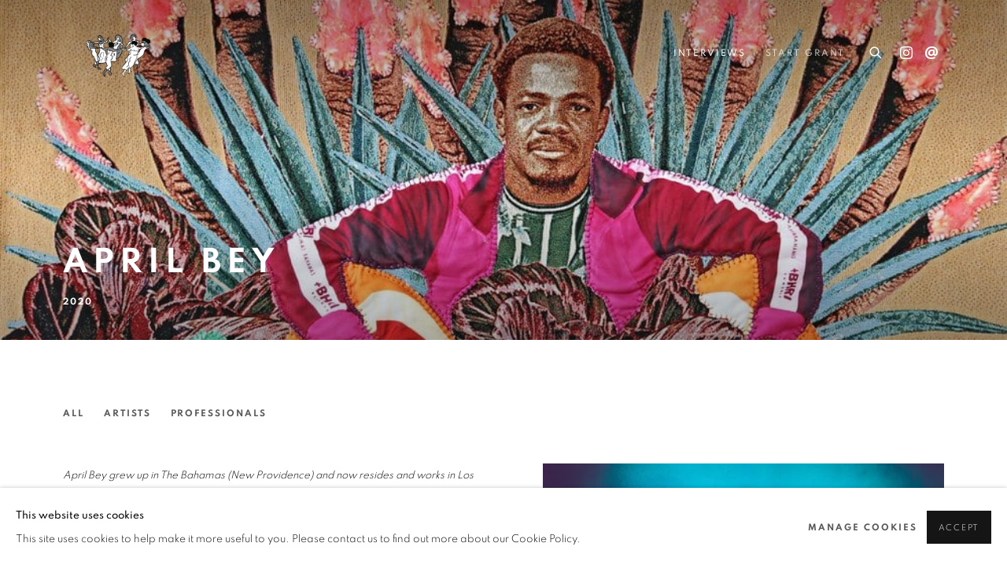

--- FILE ---
content_type: text/html; charset=utf-8
request_url: https://www.she-curates.com/interviews/artists/april-bey/
body_size: 15828
content:



                        
    <!DOCTYPE html>
    <!-- Site by Artlogic - https://artlogic.net -->
    <html lang="en">
        <head>
            <meta charset="utf-8">
            <title>APRIL BEY | She Curates</title>
        <meta property="og:site_name" content="She Curates" />
        <meta property="og:title" content="APRIL BEY" />
        <meta property="og:description" content="April Bey grew up in The Bahamas (New Providence) and now resides and works in Los Angeles, CA as a visual artist and art educator. Bey&rsquo;s interdisciplinary artwork is an introspective and social critique of American and Bahamian culture, feminism, generational theory, social media, AfroFuturism, AfroSurrealism, post-colonialism and constructs of..." />
        <meta property="og:image" content="https://www.she-curates.com/custom_images/1200x630c/usr/images/pages/mainImage/items/4e/4e79d50423bc44ef98f64177a2995a29/ba0a8b47-d082-4fe3-9fb7-3a4fc618933e.jpeg?focal=34,35" />
        <meta property="og:image:width" content="1200" />
        <meta property="og:image:height" content="630" />
        <meta property="twitter:card" content="summary_large_image">
        <meta property="twitter:url" content="https://www.she-curates.com/interviews/artists/april-bey/">
        <meta property="twitter:title" content="APRIL BEY">
        <meta property="twitter:description" content="April Bey grew up in The Bahamas (New Providence) and now resides and works in Los Angeles, CA as a visual artist and art educator. Bey&rsquo;s interdisciplinary artwork is an introspective and social critique of American and Bahamian culture, feminism, generational theory, social media, AfroFuturism, AfroSurrealism, post-colonialism and constructs of...">
        <meta property="twitter:text:description" content="April Bey grew up in The Bahamas (New Providence) and now resides and works in Los Angeles, CA as a visual artist and art educator. Bey&rsquo;s interdisciplinary artwork is an introspective and social critique of American and Bahamian culture, feminism, generational theory, social media, AfroFuturism, AfroSurrealism, post-colonialism and constructs of...">
        <meta property="twitter:image" content="https://www.she-curates.com/custom_images/1200x630c/usr/images/pages/mainImage/items/4e/4e79d50423bc44ef98f64177a2995a29/ba0a8b47-d082-4fe3-9fb7-3a4fc618933e.jpeg?focal=34,35">
        <meta name="google" content="notranslate" />
            <meta name="description" content="April Bey grew up in The Bahamas (New Providence) and now resides and works in Los Angeles, CA as a visual artist and art educator. Bey&rsquo;s interdisciplinary artwork is an introspective and social critique of American and Bahamian culture, feminism, generational theory, social media, AfroFuturism, AfroSurrealism, post-colonialism and constructs of..." />
            <meta name="publication_date" content="2022-09-05 16:31:58" />
            <meta name="generator" content="Artlogic CMS - https://artlogic.net" />
            
            <meta name="accessibility_version" content="1.1"/>
            
            
                <meta name="viewport" content="width=device-width, minimum-scale=0.5, initial-scale=1.0" />

            

<link rel="icon" href="/usr/images/preferences/1600719707.ico" type="image/x-icon" />
<link rel="shortcut icon" href="/usr/images/preferences/1600719707.ico" type="image/x-icon" />

<meta name="application-name" content="She Curates"/>
<meta name="msapplication-TileColor" content="#ffffff"/>
            
            
            
                <link rel="stylesheet" media="print" href="/lib/g/2.0/styles/print.css">
                <link rel="stylesheet" media="print" href="/styles/print.css">

            <script>
            (window.Promise && window.Array.prototype.find) || document.write('<script src="/lib/js/polyfill/polyfill_es6.min.js"><\/script>');
            </script>


            
		<link data-context="helper" rel="stylesheet" type="text/css" href="/lib/webfonts/font-awesome/font-awesome-4.6.3/css/font-awesome.min.css?c=27042050002205&g=2dc9866f5c3216b175a81e66bc815ff2"/>
		<link data-context="helper" rel="stylesheet" type="text/css" href="/lib/archimedes/styles/archimedes-frontend-core.css?c=27042050002205&g=2dc9866f5c3216b175a81e66bc815ff2"/>
		<link data-context="helper" rel="stylesheet" type="text/css" href="/lib/archimedes/styles/accessibility.css?c=27042050002205&g=2dc9866f5c3216b175a81e66bc815ff2"/>
		<link data-context="helper" rel="stylesheet" type="text/css" href="/lib/jquery/1.12.4/plugins/jquery.archimedes-frontend-core-plugins-0.1.css?c=27042050002205&g=2dc9866f5c3216b175a81e66bc815ff2"/>
		<link data-context="helper" rel="stylesheet" type="text/css" href="/lib/jquery/1.12.4/plugins/fancybox-2.1.3/jquery.fancybox.css?c=27042050002205&g=2dc9866f5c3216b175a81e66bc815ff2"/>
		<link data-context="helper" rel="stylesheet" type="text/css" href="/lib/jquery/1.12.4/plugins/fancybox-2.1.3/jquery.fancybox.artlogic.css?c=27042050002205&g=2dc9866f5c3216b175a81e66bc815ff2"/>
		<link data-context="helper" rel="stylesheet" type="text/css" href="/lib/jquery/1.12.4/plugins/slick-1.8.1/slick.css?c=27042050002205&g=2dc9866f5c3216b175a81e66bc815ff2"/>
		<link data-context="helper" rel="stylesheet" type="text/css" href="/lib/jquery/plugins/roomview/1.0/jquery.roomview.1.0.css?c=27042050002205&g=2dc9866f5c3216b175a81e66bc815ff2"/>
		<link data-context="helper" rel="stylesheet" type="text/css" href="/lib/jquery/plugins/pageload/1.1/jquery.pageload.1.1.css?c=27042050002205&g=2dc9866f5c3216b175a81e66bc815ff2"/>
		<link data-context="helper" rel="stylesheet" type="text/css" href="/core/dynamic_base.css?c=27042050002205&g=2dc9866f5c3216b175a81e66bc815ff2"/>
		<link data-context="helper" rel="stylesheet" type="text/css" href="/core/dynamic_main.css?c=27042050002205&g=2dc9866f5c3216b175a81e66bc815ff2"/>
		<link data-context="helper" rel="stylesheet" type="text/css" href="/core/user_custom.css?c=27042050002205&g=2dc9866f5c3216b175a81e66bc815ff2"/>
		<link data-context="helper" rel="stylesheet" type="text/css" href="/core/dynamic_responsive.css?c=27042050002205&g=2dc9866f5c3216b175a81e66bc815ff2"/>
		<link data-context="helper" rel="stylesheet" type="text/css" href="/lib/webfonts/artlogic-site-icons/artlogic-site-icons-1.0/artlogic-site-icons.css?c=27042050002205&g=2dc9866f5c3216b175a81e66bc815ff2"/>
		<link data-context="helper" rel="stylesheet" type="text/css" href="/lib/jquery/plugins/plyr/3.5.10/plyr.css?c=27042050002205&g=2dc9866f5c3216b175a81e66bc815ff2"/>
		<link data-context="helper" rel="stylesheet" type="text/css" href="/lib/styles/fouc_prevention.css?c=27042050002205&g=2dc9866f5c3216b175a81e66bc815ff2"/>
<!-- add crtical css to improve performance -->
		<script data-context="helper"  src="/lib/jquery/1.12.4/jquery-1.12.4.min.js?c=27042050002205&g=2dc9866f5c3216b175a81e66bc815ff2"></script>
		<script data-context="helper" defer src="/lib/g/2.0/scripts/webpack_import_helpers.js?c=27042050002205&g=2dc9866f5c3216b175a81e66bc815ff2"></script>
		<script data-context="helper" defer src="/lib/jquery/1.12.4/plugins/jquery.browser.min.js?c=27042050002205&g=2dc9866f5c3216b175a81e66bc815ff2"></script>
		<script data-context="helper" defer src="/lib/jquery/1.12.4/plugins/jquery.easing.min.js?c=27042050002205&g=2dc9866f5c3216b175a81e66bc815ff2"></script>
		<script data-context="helper" defer src="/lib/jquery/1.12.4/plugins/jquery.archimedes-frontend-core-plugins-0.1.js?c=27042050002205&g=2dc9866f5c3216b175a81e66bc815ff2"></script>
		<script data-context="helper" defer src="/lib/jquery/1.12.4/plugins/jquery.fitvids.js?c=27042050002205&g=2dc9866f5c3216b175a81e66bc815ff2"></script>
		<script data-context="helper" defer src="/core/dynamic.js?c=27042050002205&g=2dc9866f5c3216b175a81e66bc815ff2"></script>
		<script data-context="helper" defer src="/lib/archimedes/scripts/archimedes-frontend-core.js?c=27042050002205&g=2dc9866f5c3216b175a81e66bc815ff2"></script>
		<script data-context="helper" defer src="/lib/archimedes/scripts/archimedes-frontend-modules.js?c=27042050002205&g=2dc9866f5c3216b175a81e66bc815ff2"></script>
		<script data-context="helper" type="module"  traceurOptions="--async-functions" src="/lib/g/2.0/scripts/galleries_js_loader__mjs.js?c=27042050002205&g=2dc9866f5c3216b175a81e66bc815ff2"></script>
		<script data-context="helper" defer src="/lib/g/2.0/scripts/feature_panels.js?c=27042050002205&g=2dc9866f5c3216b175a81e66bc815ff2"></script>
		<script data-context="helper" defer src="/lib/g/themes/aspect/2.0/scripts/script.js?c=27042050002205&g=2dc9866f5c3216b175a81e66bc815ff2"></script>
		<script data-context="helper" defer src="/lib/archimedes/scripts/recaptcha.js?c=27042050002205&g=2dc9866f5c3216b175a81e66bc815ff2"></script>
            
            

            
                


    <script>
        function get_cookie_preference(category) {
            result = false;
            try {
                var cookie_preferences = localStorage.getItem('cookie_preferences') || "";
                if (cookie_preferences) {
                    cookie_preferences = JSON.parse(cookie_preferences);
                    if (cookie_preferences.date) {
                        var expires_on = new Date(cookie_preferences.date);
                        expires_on.setDate(expires_on.getDate() + 365);
                        console.log('cookie preferences expire on', expires_on.toISOString());
                        var valid = expires_on > new Date();
                        if (valid && cookie_preferences.hasOwnProperty(category) && cookie_preferences[category]) {
                            result = true;
                        }
                    }
                }
            }
            catch(e) {
                console.warn('get_cookie_preference() failed');
                return result;
            }
            return result;
        }

        window.google_analytics_init = function(page){
            var collectConsent = true;
            var useConsentMode = false;
            var analyticsProperties = ['UA-175553012-35'];
            var analyticsCookieType = 'statistics';
            var disableGa = false;
            var sendToArtlogic = true;
            var artlogicProperties = {
                'UA': 'UA-157296318-1',
                'GA': 'G-GLQ6WNJKR5',
            };

            analyticsProperties = analyticsProperties.concat(Object.values(artlogicProperties));

            var uaAnalyticsProperties = analyticsProperties.filter((p) => p.startsWith('UA-'));
            var ga4AnalyticsProperties = analyticsProperties.filter((p) => p.startsWith('G-')).concat(analyticsProperties.filter((p) => p.startsWith('AW-')));

            if (collectConsent) {
                disableGa = !get_cookie_preference(analyticsCookieType);

                for (var i=0; i < analyticsProperties.length; i++){
                    var key = 'ga-disable-' + analyticsProperties[i];

                    window[key] = disableGa;
                }

                if (disableGa) {
                    if (document.cookie.length) {
                        var cookieList = document.cookie.split(/; */);

                        for (var i=0; i < cookieList.length; i++) {
                            var splitCookie = cookieList[i].split('='); //this.split('=');

                            if (splitCookie[0].indexOf('_ga') == 0 || splitCookie[0].indexOf('_gid') == 0 || splitCookie[0].indexOf('__utm') == 0) {
                                //h.deleteCookie(splitCookie[0]);
                                var domain = location.hostname;
                                var cookie_name = splitCookie[0];
                                document.cookie =
                                    cookie_name + "=" + ";path=/;domain="+domain+";expires=Thu, 01 Jan 1970 00:00:01 GMT";
                                // now delete the version without a subdomain
                                domain = domain.split('.');
                                domain.shift();
                                domain = domain.join('.');
                                document.cookie =
                                    cookie_name + "=" + ";path=/;domain="+domain+";expires=Thu, 01 Jan 1970 00:00:01 GMT";
                            }
                        }
                    }
                }
            }

            if (uaAnalyticsProperties.length) {
                (function(i,s,o,g,r,a,m){i['GoogleAnalyticsObject']=r;i[r]=i[r]||function(){
                (i[r].q=i[r].q||[]).push(arguments)},i[r].l=1*new Date();a=s.createElement(o),
                m=s.getElementsByTagName(o)[0];a.async=1;a.src=g;m.parentNode.insertBefore(a,m)
                })(window,document,'script','//www.google-analytics.com/analytics.js','ga');


                if (!disableGa) {
                    var anonymizeIps = false;

                    for (var i=0; i < uaAnalyticsProperties.length; i++) {
                        var propertyKey = '';

                        if (i > 0) {
                            propertyKey = 'tracker' + String(i + 1);
                        }

                        var createArgs = [
                            'create',
                            uaAnalyticsProperties[i],
                            'auto',
                        ];

                        if (propertyKey) {
                            createArgs.push({'name': propertyKey});
                        }

                        ga.apply(null, createArgs);

                        if (anonymizeIps) {
                            ga('set', 'anonymizeIp', true);
                        }

                        var pageViewArgs = [
                            propertyKey ? propertyKey + '.send' : 'send',
                            'pageview'
                        ]

                        if (page) {
                            pageViewArgs.push(page)
                        }

                        ga.apply(null, pageViewArgs);
                    }

                    if (sendToArtlogic) {
                        ga('create', 'UA-157296318-1', 'auto', {'name': 'artlogic_tracker'});

                        if (anonymizeIps) {
                            ga('set', 'anonymizeIp', true);
                        }

                        var pageViewArgs = [
                            'artlogic_tracker.send',
                            'pageview'
                        ]

                        if (page) {
                            pageViewArgs.push(page)
                        }

                        ga.apply(null, pageViewArgs);
                    }
                }
            }

            if (ga4AnalyticsProperties.length) {
                if (!disableGa || useConsentMode) {
                    (function(d, script) {
                        script = d.createElement('script');
                        script.type = 'text/javascript';
                        script.async = true;
                        script.src = 'https://www.googletagmanager.com/gtag/js?id=' + ga4AnalyticsProperties[0];
                        d.getElementsByTagName('head')[0].appendChild(script);
                    }(document));

                    window.dataLayer = window.dataLayer || [];
                    window.gtag = function (){dataLayer.push(arguments);}
                    window.gtag('js', new Date());

                    if (useConsentMode) {
                        gtag('consent', 'default', {
                            'ad_storage': 'denied',
                            'analytics_storage': 'denied',
                            'functionality_storage': 'denied',
                            'personalization_storage': 'denied',
                            'security': 'denied',
                        });

                        if (disableGa) {
                            // If this has previously been granted, it will need set back to denied (ie on cookie change)
                            gtag('consent', 'update', {
                                'analytics_storage': 'denied',
                            });
                        } else {
                            gtag('consent', 'update', {
                                'analytics_storage': 'granted',
                            });
                        }
                    }

                    for (var i=0; i < ga4AnalyticsProperties.length; i++) {
                        window.gtag('config', ga4AnalyticsProperties[i]);
                    }

                }
            }
        }

        var waitForPageLoad = true;

        if (waitForPageLoad) {
            window.addEventListener('load', function() {
                window.google_analytics_init();
                window.archimedes.archimedes_core.analytics.init();
            });
        } else {
            window.google_analytics_init();
        }
    </script>

            
            
            
            <noscript> 
                <style>
                    body {
                        opacity: 1 !important;
                    }
                </style>
            </noscript>
        </head>
        
        
        
        <body class="section-interviews page-april-bey site-responsive responsive-top-size-1023 responsive-nav-slide-nav responsive-nav-side-position-fullscreen responsive-layout-forced-lists responsive-layout-forced-image-lists responsive-layout-forced-tile-lists analytics-track-all-links site-lib-version-2-0 scroll_sub_nav_enabled responsive_src_image_sizing hero_heading_title_position_overlay no-page-params layout-hero-mode-fullbleed  layout-hero-header layout-fixed-header site-type-template pageload-ajax-navigation-active layout-animation-enabled layout-lazyload-enabled prevent_user_image_save" data-viewport-width="1024" data-site-name="molliebarnes" data-pathname="/interviews/artists/april-bey/"
    style="opacity: 0;"

>
            <script>document.getElementsByTagName('body')[0].className+=' browser-js-enabled';</script>
            


            
            






        <div id="responsive_slide_nav_content_wrapper">

    <div id="container">

        
    


    <div class="header-fixed-wrapper">
    <header id="header" class="clearwithin header_fixed header_transparent header_hide_border   header_layout_left">
        <div class="inner clearwithin">

            


<div id="logo" class=" user-custom-logo-image auto_brightness_disabled"><a href="/">She Curates</a><span class="logo-variant-light"></span><span class="logo-variant-dark"></span></div>


            
                <div id="skiplink-container">
                    <div>
                        <a href="#main_content" class="skiplink">Skip to main content</a>
                    </div>
                </div>
            
        
            <div class="header-ui-wrapper">

                    <div id="responsive_slide_nav_wrapper" class="mobile_menu_align_center" data-nav-items-animation-delay>
                        <div id="responsive_slide_nav_wrapper_inner" data-responsive-top-size=1023>
                        
                            <nav id="top_nav" aria-label="Main site" class="navigation noprint clearwithin">
                                
<div id="top_nav_reveal" class="hidden"><ul><li><a href="#" role="button" aria-label="Close">Menu</a></li></ul></div>

        <ul class="topnav">
		<li class="topnav-filepath-interviews topnav-label-interviews topnav-id-24 active"><a href="/interviews/" aria-label="Link to She Curates Interviews page (current nav item)">Interviews</a></li>
		<li class="topnav-filepath-start-grant topnav-label-start-grant topnav-id-135 last"><a href="/start-grant/" aria-label="Link to She Curates STARt Grant page">STARt Grant</a></li>
	</ul>


                                
                                



                                
                                    <div id="topnav_search" class="header_quick_search noprint">
                                        <form method="get" action="/search/" id="topnav_search_form">
                                            <input id="topnav_search_field" type="text" class="header_quicksearch_field inputField" aria-label="Search" data-default-value="Search" value="" name="search" />
                                                <a href="javascript:void(0)" id="topnav_search_btn" class="header_quicksearch_btn link" aria-label="Submit search" role="button"><i class="quicksearch-icon"></i></a>
                                            <input type="submit" class="nojsSubmit" aria-label="Submit search" value="Go" style="display: none;" />
                                        </form>
                                    </div>
                            </nav>
                            <div class="header_social_links_mobile clearwithin">
                                <div id="instagram" class="social_links_item"><a href="https://www.instagram.com/she_curates__/" class=""><span class="social_media_icon instagram"></span>Instagram<span class="screen-reader-only">, opens in a new tab.</span></a></div><div id="email" class="social_links_item"><a href="/contact/form/" class="link-no-ajax"><span class="social_media_icon email"></span>Send an email</a></div>
                            </div>
                        
                        </div>
                    </div>
                

                <div class="header-icons-wrapper  active social-links-active">
                    
                    
                        <div id="header_quick_search" class="header_quick_search noprint header_quick_search_reveal">
                            <form method="get" action="/search/" id="header_quicksearch_form">
                                <input id="header_quicksearch_field" type="text" class="header_quicksearch_field inputField" aria-label="Submit" data-default-value="Search" value="" name="search" placeholder="Search" />
                                <a href="javascript:void(0)" id="header_quicksearch_btn" class="header_quicksearch_btn link" aria-label="Submit search"><i class="quicksearch-icon"></i></a>
                                <input type="submit" class="nojsSubmit" value="Go" aria-label="Submit search" style="display: none;" />
                            </form>
                        </div>


                    
                        <div class="header_social_links_desktop clearwithin">
                            <div id="instagram" class="social_links_item"><a href="https://www.instagram.com/she_curates__/" class=""><span class="social_media_icon instagram"></span>Instagram<span class="screen-reader-only">, opens in a new tab.</span></a></div><div id="email" class="social_links_item"><a href="/contact/form/" class="link-no-ajax"><span class="social_media_icon email"></span>Send an email</a></div>
                        </div>
     
                        <div id="slide_nav_reveal" tabindex="0" role="button">Menu</div>
                </div>
                
                

                



                

                
            </div>
        </div>
        



    </header>
    </div>



        
            



    
    
    <div id="hero_header" data-image-src="https://artlogic-res.cloudinary.com/w_2000,h_2000,c_limit,f_auto,fl_lossy,q_auto/ws-molliebarnes/usr/images/pages/hero_image/items/0b/0b55d424ac55427d850a339098c87564/img_2422.jpeg?focal=49,31" data-color="#000" style="background-color:#000;background-position-x: 49%; background-position-y: 31%;" role="complementary" class="parallax-element hero_section_detect_brightness hero-mode-fullbleed">
        <div class="inner " >
            
                <div id="hero_heading">
                        <div class="title"><a href="/interviews/">APRIL BEY</a></div>
                            <div class="subtitle">2020</div>
                    
                </div>
        </div>
        
            <div id="slideshow" class="fullscreen_slideshow fullscreen_slideshow_parallax detect-slide-brightness no-slideshow-images  "  style="background-color:#000" >
                <ul class="hero-parallax-element">
                        
                            <li class=" fullscreen-slide-brightness-detected fullscreen-slide-image-dark">

                                
        <style>
            .cycle-slide-active #hero-slide-0 {background-image:url('https://artlogic-res.cloudinary.com/w_2000,h_2000,c_limit,f_auto,fl_lossy,q_auto/ws-molliebarnes/usr/images/pages/hero_image/items/0b/0b55d424ac55427d850a339098c87564/img_2422.jpeg?focal=49,31');background-position-x: 49%; background-position-y: 31%;   background-position-x: 49%; background-position-y: 31%;}
            @media screen and (max-width: 459px) {
                
            }
        </style>
    

                                <span id=hero-slide-0 class="image"></span>
                                <span class="content">
                                    <span class="inner">
                                    </span>
                                </span>
                            </li>
                </ul>
            </div>

        
        <style>
            #hero_image_responsive {background-image:url('https://artlogic-res.cloudinary.com/w_2000,h_2000,c_limit,f_auto,fl_lossy,q_auto/ws-molliebarnes/usr/images/pages/hero_image/items/0b/0b55d424ac55427d850a339098c87564/img_2422.jpeg?focal=49,31');background-position-x: 49%; background-position-y: 31%;  background-color: #000; background-position-x: 49%; background-position-y: 31%;}
            @media screen and (max-width: 459px) {
                
            }
        </style>
    

        <div id="hero_image_responsive" class="no-slideshow-images ">
        </div>

        
    </div>


        <div id="main_content" role="main" class="clearwithin">
            <!--contentstart-->
            




    <div class="heading_wrapper cascading-page-header clearwithin main_heading_hidden heading_wrapper_alternative">
            <h1 class="hidden"><span class="h1_heading">APRIL BEY</span><span class="separator">: </span> <span class="h1_subtitle">2020</span></h1>
        
    <div id="sub_nav" class="nav navigation" role="navigation">
        
<ul class='ul_top' data-level="1">
    <li id="li_top_1"  class="first top active_dir"><a href="/interviews/" class="first top active_dir" aria-label="Link to She Curates All page">All</a>
</li>
    <li id="li_top_2"  class="top"><a href="/interviews/artists/" class="top" aria-label="Link to She Curates Artists page">Artists</a>
    <ul class='ul_nested' data-level="2">
        <li  class="nested"><a href="/interviews/artists/eileen-cooper/" class="nested" aria-label="Link to She Curates Eileen Cooper page">Eileen Cooper</a>
    </li>
        <li  class="nested"><a href="/interviews/artists/catherine-repko/" class="nested" aria-label="Link to She Curates Catherine Repko page">Catherine Repko</a>
    </li>
        <li  class="nested"><a href="/interviews/artists/katie-croft/" class="nested" aria-label="Link to She Curates KATIE CROFT page">KATIE CROFT</a>
    </li>
        <li  class="nested"><a href="/interviews/artists/charity-lynn-baker/" class="nested" aria-label="Link to She Curates CHARITY LYNN BAKER page">CHARITY LYNN BAKER</a>
    </li>
        <li  class="nested"><a href="/interviews/artists/charlotte-edey/" class="nested" aria-label="Link to She Curates CHARLOTTE EDEY page">CHARLOTTE EDEY</a>
    </li>
        <li  class="nested"><a href="/interviews/artists/emma-stern/" class="nested" aria-label="Link to She Curates EMMA STERN page">EMMA STERN</a>
    </li>
        <li  class="nested"><a href="/interviews/artists/lucy-whitehead/" class="nested" aria-label="Link to She Curates LUCY WHITEHEAD page">LUCY WHITEHEAD</a>
    </li>
        <li  class="nested"><a href="/interviews/artists/dani-humberstone/" class="nested" aria-label="Link to She Curates DANI HUMBERSTONE page">DANI HUMBERSTONE</a>
    </li>
        <li  class="nested"><a href="/interviews/artists/andrea-christiodoulides/" class="nested" aria-label="Link to She Curates ANDREA CHRISTIODOULIDES page">ANDREA CHRISTIODOULIDES</a>
    </li>
        <li  class="nested"><a href="/interviews/artists/clare-dudeney/" class="nested" aria-label="Link to She Curates CLARE DUDENEY page">CLARE DUDENEY</a>
    </li>
        <li  class="nested"><a href="/interviews/artists/judith-linhares/" class="nested" aria-label="Link to She Curates JUDITH LINHARES page">JUDITH LINHARES</a>
    </li>
        <li  class="nested"><a href="/interviews/artists/plum-cloutman/" class="nested" aria-label="Link to She Curates PLUM CLOUTMAN page">PLUM CLOUTMAN</a>
    </li>
        <li  class="nested"><a href="/interviews/artists/margaux-derhy/" class="nested" aria-label="Link to She Curates MARGAUX DERHY page">MARGAUX DERHY</a>
    </li>
        <li  class="nested"><a href="/interviews/artists/chloe-mccarick/" class="nested" aria-label="Link to She Curates CHLOE MCCARICK page">CHLOE MCCARICK</a>
    </li>
        <li  class="nested"><a href="/interviews/artists/lily-kemp/" class="nested" aria-label="Link to She Curates LILY KEMP page">LILY KEMP</a>
    </li>
        <li  class="nested"><a href="/interviews/artists/alice-macdonald/" class="nested" aria-label="Link to She Curates ALICE MACDONALD page">ALICE MACDONALD</a>
    </li>
        <li  class="nested"><a href="/interviews/artists/laura-wickstead/" class="nested" aria-label="Link to She Curates LAURA WICKSTEAD page">LAURA WICKSTEAD</a>
    </li>
        <li  class="nested"><a href="/interviews/artists/georg-wilson/" class="nested" aria-label="Link to She Curates GEORG WILSON page">GEORG WILSON</a>
    </li>
        <li  class="nested"><a href="/interviews/artists/caroline-robinson/" class="nested" aria-label="Link to She Curates CAROLINE ROBINSON page">CAROLINE ROBINSON</a>
    </li>
        <li  class="nested"><a href="/interviews/artists/megan-menzies/" class="nested" aria-label="Link to She Curates MEGAN MENZIES page">MEGAN MENZIES</a>
    </li>
        <li  class="nested"><a href="/interviews/artists/julia-vanderbyl/" class="nested" aria-label="Link to She Curates JULIA VANDERBYL page">JULIA VANDERBYL</a>
    </li>
        <li  class="nested"><a href="/interviews/artists/sinas-schmidt/" class="nested" aria-label="Link to She Curates SINAS SCHMIDT page">SINAS SCHMIDT</a>
    </li>
        <li  class="nested"><a href="/interviews/artists/evita-tezone/" class="nested" aria-label="Link to She Curates EVITA TEZONE page">EVITA TEZONE</a>
    </li>
        <li  class="nested"><a href="/interviews/artists/soumya-netrabile/" class="nested" aria-label="Link to She Curates SOUMYA NETRABILE page">SOUMYA NETRABILE</a>
    </li>
        <li  class="nested"><a href="/interviews/artists/sara-berman/" class="nested" aria-label="Link to She Curates SARA BERMAN page">SARA BERMAN</a>
    </li>
        <li  class="nested"><a href="/interviews/artists/sophie-goudman-peachey/" class="nested" aria-label="Link to She Curates SOPHIE GOUDMAN PEACHEY page">SOPHIE GOUDMAN PEACHEY</a>
    </li>
        <li  class="nested"><a href="/interviews/artists/emma-fineman/" class="nested" aria-label="Link to She Curates EMMA FINEMAN page">EMMA FINEMAN</a>
    </li>
        <li  class="nested"><a href="/interviews/artists/elisa-valenti/" class="nested" aria-label="Link to She Curates ELISA VALENTI page">ELISA VALENTI</a>
    </li>
        <li  class="nested"><a href="/interviews/artists/lauren-haywood/" class="nested" aria-label="Link to She Curates LAUREN HAYWOOD page">LAUREN HAYWOOD</a>
    </li>
        <li  class="nested"><a href="/interviews/artists/OKIKI-AKINFE/" class="nested" aria-label="Link to She Curates OKIKI page">OKIKI</a>
    </li>
        <li  class="nested"><a href="/interviews/artists/anna-woodward/" class="nested" aria-label="Link to She Curates ANNA WOODWARD page">ANNA WOODWARD</a>
    </li>
        <li  class="nested"><a href="/interviews/artists/lena-brazin/" class="nested" aria-label="Link to She Curates LENA BRAZIN page">LENA BRAZIN</a>
    </li>
        <li  class="nested"><a href="/interviews/artists/amanda-doran/" class="nested" aria-label="Link to She Curates AMANDA DORAN page">AMANDA DORAN</a>
    </li>
        <li  class="nested"><a href="/interviews/artists/nell-brookfield/" class="nested" aria-label="Link to She Curates NELL BROOKFIELD page">NELL BROOKFIELD</a>
    </li>
        <li  class="nested"><a href="/interviews/artists/india-nielsen/" class="nested" aria-label="Link to She Curates INDIA NIELSEN page">INDIA NIELSEN</a>
    </li>
        <li  class="nested"><a href="/interviews/artists/cathy-tabbakh/" class="nested" aria-label="Link to She Curates CATHY TABBAKH page">CATHY TABBAKH</a>
    </li>
        <li  class="nested"><a href="/interviews/artists/ellie-tate/" class="nested" aria-label="Link to She Curates ELLIE TATE page">ELLIE TATE</a>
    </li>
        <li  class="nested"><a href="/interviews/artists/haley-josephs/" class="nested" aria-label="Link to She Curates HALEY JOSEPHS page">HALEY JOSEPHS</a>
    </li>
        <li  class="nested"><a href="/interviews/artists/cj-calanday/" class="nested" aria-label="Link to She Curates CJ CALANDAY page">CJ CALANDAY</a>
    </li>
        <li  class="nested"><a href="/interviews/artists/melissa-HUANG/" class="nested" aria-label="Link to She Curates MELISSA HUANG page">MELISSA HUANG</a>
    </li>
        <li  class="nested"><a href="/interviews/artists/harriet-gillet/" class="nested" aria-label="Link to She Curates HARRIET GILLET page">HARRIET GILLET</a>
    </li>
        <li  class="nested"><a href="/interviews/artists/chinaza-agbor/" class="nested" aria-label="Link to She Curates CHINAZA AGBOR page">CHINAZA AGBOR</a>
    </li>
        <li  class="nested"><a href="/interviews/artists/tiara-unique-francois/" class="nested" aria-label="Link to She Curates TIARA UNIQUE FRANCOIS page">TIARA UNIQUE FRANCOIS</a>
    </li>
        <li  class="nested"><a href="/interviews/artists/esther-ruiz/" class="nested" aria-label="Link to She Curates ESTHER RUIZ page">ESTHER RUIZ</a>
    </li>
        <li  class="nested"><a href="/interviews/artists/lizzy-lunday/" class="nested" aria-label="Link to She Curates LIZZY LUNDAY page">LIZZY LUNDAY</a>
    </li>
        <li  class="nested"><a href="/interviews/artists/mari-a-cue-llar-/" class="nested" aria-label="Link to She Curates María Cuéllar page">María Cuéllar </a>
    </li>
        <li  class="nested"><a href="/interviews/artists/daisy-collingridge/" class="nested" aria-label="Link to She Curates DAISY COLLINGRIDGE page">DAISY COLLINGRIDGE</a>
    </li>
        <li  class="nested"><a href="/interviews/artists/eleanor-johnson/" class="nested" aria-label="Link to She Curates ELEANOR JOHNSON page">ELEANOR JOHNSON</a>
    </li>
        <li  class="nested"><a href="/interviews/artists/serena-singh/" class="nested" aria-label="Link to She Curates SERENA SINGH page">SERENA SINGH</a>
    </li>
        <li  class="nested"><a href="/interviews/artists/elizabeth-glaessner/" class="nested" aria-label="Link to She Curates ELIZABETH GLAESSNER page">ELIZABETH GLAESSNER</a>
    </li>
        <li  class="nested"><a href="/interviews/artists/natalia-gonzalez-martin/" class="nested" aria-label="Link to She Curates NATALIA GONZALEZ MARTIN page">NATALIA GONZALEZ MARTIN</a>
    </li>
        <li  class="nested"><a href="/interviews/artists/maja-ruznic/" class="nested" aria-label="Link to She Curates MAJA RUZNIC page">MAJA RUZNIC</a>
    </li>
        <li  class="nested"><a href="/interviews/artists/bobbye-fermie/" class="nested" aria-label="Link to She Curates BOBBYE FERMIE page">BOBBYE FERMIE</a>
    </li>
        <li  class="nested"><a href="/interviews/artists/nifemi-ogunro/" class="nested" aria-label="Link to She Curates NIFEMI OGUNRO page">NIFEMI OGUNRO</a>
    </li>
        <li  class="nested"><a href="/interviews/artists/emilie-fitzgerald/" class="nested" aria-label="Link to She Curates EMILIE FITZGERALD page">EMILIE FITZGERALD</a>
    </li>
        <li  class="nested"><a href="/interviews/artists/gherdai-hassell/" class="nested" aria-label="Link to She Curates GHERDAI HASSELL page">GHERDAI HASSELL</a>
    </li>
        <li  class="nested"><a href="/interviews/artists/claire-luxton/" class="nested" aria-label="Link to She Curates CLAIRE LUXTON page">CLAIRE LUXTON</a>
    </li>
        <li  class="nested"><a href="/interviews/artists/ana-benaroya/" class="nested" aria-label="Link to She Curates Ana Benaroya page">Ana Benaroya</a>
    </li>
        <li  class="nested"><a href="/interviews/artists/amy-beager/" class="nested" aria-label="Link to She Curates AMY BEAGER page">AMY BEAGER</a>
    </li>
        <li  class="nested"><a href="/interviews/artists/emma-hartman/" class="nested" aria-label="Link to She Curates EMMA HARTMAN page">EMMA HARTMAN</a>
    </li>
        <li  class="nested"><a href="/interviews/artists/elizabeth-power/" class="nested" aria-label="Link to She Curates ELIZABETH POWER page">ELIZABETH POWER</a>
    </li>
        <li  class="nested"><a href="/interviews/artists/ziping-wang/" class="nested" aria-label="Link to She Curates ZIPING WANG page">ZIPING WANG</a>
    </li>
        <li  class="nested"><a href="/interviews/artists/glori-tuITT/" class="nested" aria-label="Link to She Curates GLORI TUITT page">GLORI TUITT</a>
    </li>
        <li  class="nested"><a href="/interviews/artists/shailee-mehta/" class="nested" aria-label="Link to She Curates SHAILEE MEHTA page">SHAILEE MEHTA</a>
    </li>
        <li  class="nested"><a href="/interviews/artists/elise-ansel/" class="nested" aria-label="Link to She Curates ELISE ANSEL page">ELISE ANSEL</a>
    </li>
        <li  class="nested"><a href="/interviews/artists/emily-marie-miller/" class="nested" aria-label="Link to She Curates EMILY MARIE MILLER page">EMILY MARIE MILLER</a>
    </li>
        <li  class="nested"><a href="/interviews/artists/cathrin-hoffman/" class="nested" aria-label="Link to She Curates CATHRIN HOFFMAN page">CATHRIN HOFFMAN</a>
    </li>
        <li  class="nested"><a href="/interviews/artists/xu-yang/" class="nested" aria-label="Link to She Curates XU YANG page">XU YANG</a>
    </li>
        <li  class="nested"><a href="/interviews/artists/annie-b-hogin/" class="nested" aria-label="Link to She Curates ANNIE B HOGIN page">ANNIE B HOGIN</a>
    </li>
        <li  class="nested"><a href="/interviews/artists/amelie-peace/" class="nested" aria-label="Link to She Curates AMELIE PEACE page">AMELIE PEACE</a>
    </li>
        <li  class="nested"><a href="/interviews/artists/lisa-wright/" class="nested" aria-label="Link to She Curates LISA WRIGHT page">LISA WRIGHT</a>
    </li>
        <li  class="nested"><a href="/interviews/artists/alicia-piller/" class="nested" aria-label="Link to She Curates ALICIA PILLER page">ALICIA PILLER</a>
    </li>
        <li  class="nested"><a href="/interviews/artists/antonia-showering/" class="nested" aria-label="Link to She Curates ANTONIA SHOWERING page">ANTONIA SHOWERING</a>
    </li>
        <li  class="nested"><a href="/interviews/artists/erin-lawlor/" class="nested" aria-label="Link to She Curates ERIN LAWLOR page">ERIN LAWLOR</a>
    </li>
        <li  class="nested"><a href="/interviews/artists/hannah-beerman/" class="nested" aria-label="Link to She Curates HANNAH BEERMAN page">HANNAH BEERMAN</a>
    </li>
        <li  class="nested"><a href="/interviews/artists/randi-matushevitz/" class="nested" aria-label="Link to She Curates Randi Matushevitz page">Randi Matushevitz</a>
    </li>
        <li  class="nested"><a href="/interviews/artists/emily-ponsonby/" class="nested" aria-label="Link to She Curates EMILY PONSONBY page">EMILY PONSONBY</a>
    </li>
        <li  class="nested"><a href="/interviews/artists/katarina-riesing/" class="nested" aria-label="Link to She Curates Katarina Riesing page">Katarina Riesing</a>
    </li>
        <li  class="nested"><a href="/interviews/artists/olivia-kemp/" class="nested" aria-label="Link to She Curates OLIVIA KEMP page">OLIVIA KEMP</a>
    </li>
        <li  class="nested"><a href="/interviews/artists/sara-jeanne-bourget/" class="nested" aria-label="Link to She Curates Sara-Jeanne-Bourget page">Sara-Jeanne-Bourget</a>
    </li>
        <li  class="nested"><a href="/interviews/artists/kate-mccgwire/" class="nested" aria-label="Link to She Curates Kate MccGwire page">Kate MccGwire</a>
    </li>
        <li  class="nested"><a href="/interviews/artists/amandine-urruty/" class="nested" aria-label="Link to She Curates Amandine Urruty page">Amandine Urruty</a>
    </li>
        <li  class="nested"><a href="/interviews/artists/emily-moore/" class="nested" aria-label="Link to She Curates EMILY MOORE page">EMILY MOORE</a>
    </li>
        <li  class="nested"><a href="/interviews/artists/julia-florence/" class="nested" aria-label="Link to She Curates JULIA FLORENCE page">JULIA FLORENCE</a>
    </li>
        <li  class="nested"><a href="/interviews/artists/jenny-brosinski/" class="nested" aria-label="Link to She Curates JENNY BROSINSKI page">JENNY BROSINSKI</a>
    </li>
        <li  class="nested"><a href="/interviews/artists/violet-luczak/" class="nested" aria-label="Link to She Curates violet luczak page">violet luczak</a>
    </li>
        <li  class="nested"><a href="/interviews/artists/valerie-savchits/" class="nested" aria-label="Link to She Curates Valerie Savchits page">Valerie Savchits </a>
    </li>
        <li  class="nested"><a href="/interviews/artists/tanaka-mazivanhanga/" class="nested" aria-label="Link to She Curates Tanaka Mazivanhanga page">Tanaka Mazivanhanga</a>
    </li>
        <li  class="nested"><a href="/interviews/artists/eleanor-watson/" class="nested" aria-label="Link to She Curates ELEANOR WATSON page">ELEANOR WATSON</a>
    </li>
        <li  class="nested"><a href="/interviews/artists/shanina-dionna/" class="nested" aria-label="Link to She Curates Shanina Dionna page">Shanina Dionna</a>
    </li>
        <li  class="nested"><a href="/interviews/artists/betty-tompkins/" class="nested" aria-label="Link to She Curates BETTY TOMPKINS page">BETTY TOMPKINS</a>
    </li>
        <li  class="nested"><a href="/interviews/artists/ptolemy-mann/" class="nested" aria-label="Link to She Curates PTOLEMY MANN page">PTOLEMY MANN</a>
    </li>
        <li  class="nested"><a href="/interviews/artists/venetia-berry/" class="nested" aria-label="Link to She Curates VENETIA BERRY page">VENETIA BERRY</a>
    </li>
        <li  class="nested"><a href="/interviews/artists/emma-prempeh/" class="nested" aria-label="Link to She Curates EMMA PREMPEH page">EMMA PREMPEH</a>
    </li>
        <li  class="nested"><a href="/interviews/artists/oriele-steiner/" class="nested" aria-label="Link to She Curates ORIELE STEINER page">ORIELE STEINER</a>
    </li>
        <li  class="nested"><a href="/interviews/artists/gisela-mcdaniel/" class="nested" aria-label="Link to She Curates Gisela McDaniel page">Gisela McDaniel</a>
    </li>
        <li  class="nested"><a href="/interviews/artists/nettle-grellier/" class="nested" aria-label="Link to She Curates NETTLE GRELLIER page">NETTLE GRELLIER</a>
    </li>
        <li  class="nested"><a href="/interviews/artists/esther-janssen/" class="nested" aria-label="Link to She Curates ESTHER JANSSEN page">ESTHER JANSSEN</a>
    </li>
        <li  class="nested"><a href="/interviews/artists/lauren-hana-chai/" class="nested" aria-label="Link to She Curates LAUREN HANA CHAI page">LAUREN HANA CHAI</a>
    </li>
        <li  class="nested"><a href="/interviews/artists/hiba-schahbaz/" class="nested" aria-label="Link to She Curates Hiba Schahbaz page">Hiba Schahbaz</a>
    </li>
        <li  class="nested"><a href="/interviews/artists/erica-l-chisolm/" class="nested" aria-label="Link to She Curates ERICA L CHISOLM page">ERICA L CHISOLM</a>
    </li>
        <li  class="nested"><a href="/interviews/artists/anja-salonen/" class="nested" aria-label="Link to She Curates ANJA SALONEN page">ANJA SALONEN</a>
    </li>
        <li  class="nested"><a href="/interviews/artists/florence-hutchings/" class="nested" aria-label="Link to She Curates FLORENCE HUTCHINGS page">FLORENCE HUTCHINGS</a>
    </li>
        <li  class="nested"><a href="/interviews/artists/rithika-pandey/" class="nested" aria-label="Link to She Curates Rithika Pandey page">Rithika Pandey</a>
    </li>
        <li  class="nested"><a href="/interviews/artists/prudence-flint/" class="nested" aria-label="Link to She Curates PRUDENCE FLINT page">PRUDENCE FLINT</a>
    </li>
        <li  class="nested"><a href="/interviews/artists/amanda-rowan/" class="nested" aria-label="Link to She Curates AMANDA ROWAN page">AMANDA ROWAN</a>
    </li>
        <li  class="nested"><a href="/interviews/artists/bea-bonafini/" class="nested" aria-label="Link to She Curates BEA BONAFINI page">BEA BONAFINI</a>
    </li>
        <li  class="nested"><a href="/interviews/artists/marcellina-akpojotor/" class="nested" aria-label="Link to She Curates Marcellina Akpojotor page">Marcellina Akpojotor</a>
    </li>
        <li  class="nested"><a href="/interviews/artists/anna-mond/" class="nested" aria-label="Link to She Curates ANNA MOND page">ANNA MOND</a>
    </li>
        <li  class="nested"><a href="/interviews/artists/sydney-vernon/" class="nested" aria-label="Link to She Curates SYDNEY VERNON page">SYDNEY VERNON</a>
    </li>
        <li  class="nested"><a href="/interviews/artists/ayobola-kekere-ekun/" class="nested" aria-label="Link to She Curates AYOBOLA KEKERE-EKUN page">AYOBOLA KEKERE-EKUN</a>
    </li>
        <li  class="nested"><a href="/interviews/artists/olivia-sterling/" class="nested" aria-label="Link to She Curates OLIVIA STERLING page">OLIVIA STERLING</a>
    </li>
        <li  class="nested"><a href="/interviews/artists/ania-hobson/" class="nested" aria-label="Link to She Curates ANIA HOBSON page">ANIA HOBSON</a>
    </li>
        <li  class="nested"><a href="/interviews/artists/simone-saunders/" class="nested" aria-label="Link to She Curates SIMONE SAUNDERS page">SIMONE SAUNDERS</a>
    </li>
        <li  class="nested"><a href="/interviews/artists/crystal-fischetti/" class="nested" aria-label="Link to She Curates CRYSTAL FISCHETTI page">CRYSTAL FISCHETTI</a>
    </li>
        <li  class="nested"><a href="/interviews/artists/helen-downie/" class="nested" aria-label="Link to She Curates HELEN DOWNIE page">HELEN DOWNIE</a>
    </li>
        <li  class="nested"><a href="/interviews/artists/serena-saunders/" class="nested" aria-label="Link to She Curates SERENA SAUNDERS page">SERENA SAUNDERS</a>
    </li>
        <li  class="nested"><a href="/interviews/artists/emma-currie/" class="nested" aria-label="Link to She Curates EMMA CURRIE page">EMMA CURRIE</a>
    </li>
        <li  class="nested"><a href="/interviews/artists/rebecca-brodskis/" class="nested" aria-label="Link to She Curates REBECCA BRODSKIS page">REBECCA BRODSKIS</a>
    </li>
        <li  class="nested"><a href="/interviews/artists/sophie-vallance-cantor/" class="nested" aria-label="Link to She Curates SOPHIE VALLANCE CANTOR page">SOPHIE VALLANCE CANTOR</a>
    </li>
        <li  class="nested"><a href="/interviews/artists/sola-olulode/" class="nested" aria-label="Link to She Curates Sola Olulode page">Sola Olulode</a>
    </li>
        <li  class="nested"><a href="/interviews/artists/helen-beard/" class="nested" aria-label="Link to She Curates HELEN BEARD page">HELEN BEARD</a>
    </li>
        <li  class="nested"><a href="/interviews/artists/sarah-jane-moon/" class="nested" aria-label="Link to She Curates SARAH JANE MOON page">SARAH JANE MOON</a>
    </li>
        <li  class="nested"><a href="/interviews/artists/jasmine-pradissitto/" class="nested" aria-label="Link to She Curates Jasmine Pradissitto page">Jasmine Pradissitto</a>
    </li>
        <li  class="nested"><a href="/interviews/artists/layla-andrews/" class="nested" aria-label="Link to She Curates LAYLA ANDREWS page">LAYLA ANDREWS</a>
    </li>
        <li  class="nested"><a href="/interviews/artists/sahara-long/" class="nested" aria-label="Link to She Curates SAHARA LONG page">SAHARA LONG</a>
    </li>
        <li  class="nested"><a href="/interviews/artists/sikelela-owen/" class="nested" aria-label="Link to She Curates SIKELELA OWEN page">SIKELELA OWEN</a>
    </li>
        <li  class="nested"><a href="/interviews/artists/chidinma-nnoli/" class="nested" aria-label="Link to She Curates CHIDINMA NNOLI page">CHIDINMA NNOLI</a>
    </li>
        <li  class="nested"><a href="/interviews/artists/anna-liber-lewis/" class="nested" aria-label="Link to She Curates ANNA LIBER LEWIS page">ANNA LIBER LEWIS</a>
    </li>
        <li  class="nested"><a href="/interviews/artists/sarah-lewis/" class="nested" aria-label="Link to She Curates SARAH LEWIS page">SARAH LEWIS</a>
    </li>
        <li  class="nested"><a href="/interviews/artists/chloe-wise/" class="nested" aria-label="Link to She Curates CHLOE WISE page">CHLOE WISE</a>
    </li>
        <li  class="nested"><a href="/interviews/artists/laura-berger/" class="nested" aria-label="Link to She Curates LAURA BERGER page">LAURA BERGER</a>
    </li>
        <li  class="nested"><a href="/interviews/artists/ariane-hughes/" class="nested" aria-label="Link to She Curates ARIANE HUGHES page">ARIANE HUGHES</a>
    </li>
        <li  class="nested"><a href="/interviews/artists/bex-massey/" class="nested" aria-label="Link to She Curates BEX MASSEY page">BEX MASSEY</a>
    </li>
        <li  class="nested"><a href="/interviews/artists/sara-birns/" class="nested" aria-label="Link to She Curates SARA BIRNS page">SARA BIRNS</a>
    </li>
        <li  class="nested"><a href="/interviews/artists/christabel-blackburn/" class="nested" aria-label="Link to She Curates CHRISTABEL BLACKBURN page">CHRISTABEL BLACKBURN</a>
    </li>
        <li  class="nested"><a href="/interviews/artists/kate-dunn/" class="nested" aria-label="Link to She Curates KATE DUNN page">KATE DUNN</a>
    </li>
        <li  class="nested"><a href="/interviews/artists/stephanie-manasseh/" class="nested" aria-label="Link to She Curates Stephanie Manasseh page">Stephanie Manasseh</a>
    </li>
        <li  class="nested"><a href="/interviews/artists/hannah-lupton-reinhard/" class="nested" aria-label="Link to She Curates Hannah Lupton Reinhard page">Hannah Lupton Reinhard</a>
    </li>
        <li  class="nested"><a href="/interviews/artists/tizta-berhanu-/" class="nested" aria-label="Link to She Curates Tizta Berhanu page">Tizta Berhanu </a>
    </li>
        <li  class="nested"><a href="/interviews/artists/manyaku-mashilo/" class="nested" aria-label="Link to She Curates Manyaku Mashilo page">Manyaku Mashilo</a>
    </li>
        <li  class="nested"><a href="/interviews/artists/orlanda-broom/" class="nested" aria-label="Link to She Curates ORLANDA BROOM page">ORLANDA BROOM</a>
    </li>
        <li  class="nested"><a href="/interviews/artists/charlotte-keates/" class="nested" aria-label="Link to She Curates CHARLOTTE KEATES page">CHARLOTTE KEATES</a>
    </li>
        <li  class="nested"><a href="/interviews/artists/isabelle-albuquerque/" class="nested" aria-label="Link to She Curates Isabelle Albuquerque page">Isabelle Albuquerque</a>
    </li>
        <li  class="nested"><a href="/interviews/artists/linett-kamala/" class="nested" aria-label="Link to She Curates LINETT KAMALA page">LINETT KAMALA</a>
    </li>
        <li  class="nested"><a href="/interviews/artists/chigozi-obi/" class="nested" aria-label="Link to She Curates CHIGOZIE OBI page">CHIGOZIE OBI</a>
    </li>
        <li  class="nested"><a href="/interviews/artists/tiffany-bouelle-/" class="nested" aria-label="Link to She Curates Tiffany Bouelle page">Tiffany Bouelle </a>
    </li>
        <li  class="nested"><a href="/interviews/artists/camille-walala/" class="nested" aria-label="Link to She Curates CAMILLE WALALA page">CAMILLE WALALA</a>
    </li>
        <li  class="nested"><a href="/interviews/artists/deborah-druick/" class="nested" aria-label="Link to She Curates DEBORAH DRUICK page">DEBORAH DRUICK</a>
    </li>
        <li  class="nested"><a href="/interviews/artists/marta-abbott/" class="nested" aria-label="Link to She Curates MARTA ABBOTT page">MARTA ABBOTT</a>
    </li>
        <li  class="nested"><a href="/interviews/artists/nancy-cadogan/" class="nested" aria-label="Link to She Curates Nancy Cadogan page">Nancy Cadogan</a>
    </li>
        <li  class="nested"><a href="/interviews/artists/esiri-erheriene-essi/" class="nested" aria-label="Link to She Curates Esiri Erheriene-Essi page">Esiri Erheriene-Essi</a>
    </li>
        <li  class="nested"><a href="/interviews/artists/open-call-artists/" class="nested" aria-label="Link to She Curates OPEN CALL ARTISTS page">OPEN CALL ARTISTS</a>
    </li>
        <li  class="nested"><a href="/interviews/artists/cinthia-sifa-mulanga/" class="nested" aria-label="Link to She Curates CINTHIA SIFA MULANGA page">CINTHIA SIFA MULANGA</a>
    </li>
        <li  class="nested"><a href="/interviews/artists/kristina-chan/" class="nested" aria-label="Link to She Curates KRISTINA CHAN page">KRISTINA CHAN</a>
    </li>
        <li  class="nested"><a href="/interviews/artists/victoria-nunley/" class="nested" aria-label="Link to She Curates Victoria Nunley page">Victoria Nunley</a>
    </li>
        <li  class="nested"><a href="/interviews/artists/patti-oleon/" class="nested" aria-label="Link to She Curates PATTI OLEON page">PATTI OLEON</a>
    </li>
        <li  class="nested active"><a href="/interviews/artists/april-bey/" class="nested active" aria-label="Link to She Curates APRIL BEY page (current nav item)">APRIL BEY</a>
    </li>
        <li  class="nested"><a href="/interviews/artists/rowena-harris/" class="nested" aria-label="Link to She Curates Rowena Harris page">Rowena Harris</a>
    </li>
        <li  class="nested"><a href="/interviews/artists/hannah-tilson/" class="nested" aria-label="Link to She Curates Hannah Tilson page">Hannah Tilson</a>
    </li>

    </ul>

    </li>
    <li id="li_top_163"  class="last top"><a href="/interviews/professionals/" class="last top" aria-label="Link to She Curates Professionals page">Professionals</a>    </li>
</ul>

        <div class="clear"></div>
    </div>

    </div>

<div id="content" class="clearwithin" data-ct-name="pages" data-ct-type="record" data-ct-value="225" data-search-record-type="pages" data-search-record-id="225">
        <div id="sidebar" class="clearwithin">
                
                <div class="image restricted-image-container lazyload_disable_min_height image-is-cropped " data-width="750" data-height="1117">
                    <a href="https://artlogic-res.cloudinary.com/w_2400,h_2400,c_limit,f_auto,fl_lossy,q_auto/ws-molliebarnes/usr/images/pages/mainImage/items/4e/4e79d50423bc44ef98f64177a2995a29/ba0a8b47-d082-4fe3-9fb7-3a4fc618933e.jpeg?focal=34,35" class="image_popup">
                        <span class="screen-reader-only">Open a larger version of the following image in a popup:</span>
                        <span class="object-fit-container"><img src="[data-uri]" class="object-fit-cover" style="object-position: 34% 35%"  data-responsive-src="{'750': 'https://artlogic-res.cloudinary.com/w_750,c_limit,f_auto,fl_lossy,q_auto/ws-molliebarnes/usr/images/pages/mainImage/items/4e/4e79d50423bc44ef98f64177a2995a29/ba0a8b47-d082-4fe3-9fb7-3a4fc618933e.jpeg?focal=34,35', '850': 'https://artlogic-res.cloudinary.com/w_850,c_limit,f_auto,fl_lossy,q_auto/ws-molliebarnes/usr/images/pages/mainImage/items/4e/4e79d50423bc44ef98f64177a2995a29/ba0a8b47-d082-4fe3-9fb7-3a4fc618933e.jpeg?focal=34,35', '2400': 'https://artlogic-res.cloudinary.com/w_2400,c_limit,f_auto,fl_lossy,q_auto/ws-molliebarnes/usr/images/pages/mainImage/items/4e/4e79d50423bc44ef98f64177a2995a29/ba0a8b47-d082-4fe3-9fb7-3a4fc618933e.jpeg?focal=34,35', '1600': 'https://artlogic-res.cloudinary.com/w_1600,c_limit,f_auto,fl_lossy,q_auto/ws-molliebarnes/usr/images/pages/mainImage/items/4e/4e79d50423bc44ef98f64177a2995a29/ba0a8b47-d082-4fe3-9fb7-3a4fc618933e.jpeg?focal=34,35', '1200': 'https://artlogic-res.cloudinary.com/w_1200,c_limit,f_auto,fl_lossy,q_auto/ws-molliebarnes/usr/images/pages/mainImage/items/4e/4e79d50423bc44ef98f64177a2995a29/ba0a8b47-d082-4fe3-9fb7-3a4fc618933e.jpeg?focal=34,35', '345': 'https://artlogic-res.cloudinary.com/w_345,c_limit,f_auto,fl_lossy,q_auto/ws-molliebarnes/usr/images/pages/mainImage/items/4e/4e79d50423bc44ef98f64177a2995a29/ba0a8b47-d082-4fe3-9fb7-3a4fc618933e.jpeg?focal=34,35', '470': 'https://artlogic-res.cloudinary.com/w_470,c_limit,f_auto,fl_lossy,q_auto/ws-molliebarnes/usr/images/pages/mainImage/items/4e/4e79d50423bc44ef98f64177a2995a29/ba0a8b47-d082-4fe3-9fb7-3a4fc618933e.jpeg?focal=34,35', '3000': 'https://artlogic-res.cloudinary.com/w_3000,c_limit,f_auto,fl_lossy,q_auto/ws-molliebarnes/usr/images/pages/mainImage/items/4e/4e79d50423bc44ef98f64177a2995a29/ba0a8b47-d082-4fe3-9fb7-3a4fc618933e.jpeg?focal=34,35', '650': 'https://artlogic-res.cloudinary.com/w_650,c_limit,f_auto,fl_lossy,q_auto/ws-molliebarnes/usr/images/pages/mainImage/items/4e/4e79d50423bc44ef98f64177a2995a29/ba0a8b47-d082-4fe3-9fb7-3a4fc618933e.jpeg?focal=34,35', '2600': 'https://artlogic-res.cloudinary.com/w_2600,c_limit,f_auto,fl_lossy,q_auto/ws-molliebarnes/usr/images/pages/mainImage/items/4e/4e79d50423bc44ef98f64177a2995a29/ba0a8b47-d082-4fe3-9fb7-3a4fc618933e.jpeg?focal=34,35', '2800': 'https://artlogic-res.cloudinary.com/w_2800,c_limit,f_auto,fl_lossy,q_auto/ws-molliebarnes/usr/images/pages/mainImage/items/4e/4e79d50423bc44ef98f64177a2995a29/ba0a8b47-d082-4fe3-9fb7-3a4fc618933e.jpeg?focal=34,35', '1400': 'https://artlogic-res.cloudinary.com/w_1400,c_limit,f_auto,fl_lossy,q_auto/ws-molliebarnes/usr/images/pages/mainImage/items/4e/4e79d50423bc44ef98f64177a2995a29/ba0a8b47-d082-4fe3-9fb7-3a4fc618933e.jpeg?focal=34,35', '1000': 'https://artlogic-res.cloudinary.com/w_1000,c_limit,f_auto,fl_lossy,q_auto/ws-molliebarnes/usr/images/pages/mainImage/items/4e/4e79d50423bc44ef98f64177a2995a29/ba0a8b47-d082-4fe3-9fb7-3a4fc618933e.jpeg?focal=34,35'}"  data-src="https://artlogic-res.cloudinary.com/w_500,h_500,c_limit,f_auto,fl_lossy,q_auto/ws-molliebarnes/usr/images/pages/mainImage/items/4e/4e79d50423bc44ef98f64177a2995a29/ba0a8b47-d082-4fe3-9fb7-3a4fc618933e.jpeg?focal=34,35" alt="APRIL BEY"  /></span>
                    </a>
                </div>
        </div>

    
    <div id="content_module" class="clearwithin prose">
        

    <em>April Bey grew&nbsp;up in The Bahamas (New Providence) and now resides and works in Los Angeles, CA as a visual artist and art educator.&nbsp;Bey&rsquo;s interdisciplinary artwork is an introspective and social critique of American and Bahamian culture, feminism, generational theory, social media, AfroFuturism, AfroSurrealism, post-colonialism and constructs of race within supremacist systems. &nbsp;</em>

        
        
    </div>

                <div class="divider"></div>
            

    
    <div class="feature_panels feature_panels_layout_standard ">
        <div class="feature_panels_inner clearwithin">
            <ul>

                    

                        



    
    <li class="panel panel_type_2 feature_variant_1  no_image panel_id_812  panel_number_1 panel_text panel_style_standard panel_variant_standard fp_unnamed  "  >
        <div class="content">
                <h2 class="fp_title" data-fieldname="heading">INTERVIEW</h2>
                <div class="description prose" data-fieldname="content"><hr />
<p>&nbsp;</p>
<h5><b>Every artist has a story of how they became an artist. What was your earliest memory surrounding artwork April? And was there a moment it clicked that you would be an artist, or has it never been a question?</b></h5>
<div><b>&nbsp;</b></div>
<div>I get asked this question a lot. It always brought me joy to create and be alone while creating and the love and friendships I captured due to being an artist. I just always was one. I had a few stumbles in life with my family and living situations as a young adult in regards to them not knowing what career path this would take or even where it should be pursued--I was living in The Bahamas where I grew up which at the time didn't have a strong career path in the arts so when my natural inclinations and interests began to push my physical life into another country I knew it was a serious and important&nbsp;thing in my life and I would do it no matter what it takes.&nbsp;</div>
<div>&nbsp;</div>
<h5><b>April, What 3 words would you use to describe your artwork?</b></h5>
<div><b>&nbsp;</b></div>
<div>Extraterrestrial. Design. Introspective.&nbsp;</div>
<div>&nbsp;</div>
<h5><b>Can you tell us a bit about your process, and how each of your artwork comes to be?&nbsp;</b></h5>
<div><b>&nbsp;</b></div>
<div>I keep an everlasting gobstopper of a cell phone note of randoms words, lyrics, sentences and ideas. When the visuals come to me via reading, eating or speaking with friends I connect the text with visual imagery or ideas and piece everything together digitally&nbsp;knowing it won't be the same physically then I stumble through the physical works while trying not to burn my house down.&nbsp;</div>
<div>&nbsp;</div>
<h5><b>How do you feel about parting with your work?</b></h5>
<div><b>&nbsp;</b></div>
<div>My work is supposed to travel farther than me, they always come back to me in the form of a new life-long friend who was a collector first or a new opportunity to create and share. Autobiographical sometimes but not all--I am also reporting on what I observe.&nbsp;</div>
<div>&nbsp;</div>
<h5><b>Who or what are your biggest influences, and how do you find them? How do these come out in your work?</b></h5>
<div><b>&nbsp;</b></div>
<div>Late 60's early 70's science fiction films and 80's sci-fi, obnoxious french animation, Star Trek, WWI/WWII memoirs, Geishas, Textiles, design, fashion. They found me. I have no idea--my work is made currently from the perspective of me being an alien from another planet sent here to report on Earth, I'd say science fiction is definitely&nbsp;a huge theme in my work.&nbsp;</div>
<div>&nbsp;</div>
<h5><b>What do you want your work to say? What memorable responses have you had to your work? And which artwork would you like people to remember you for?</b></h5>
<div><b>&nbsp;</b></div>
<div>I don't want it to say anything in particular I want it to ask questions and if it has to talk to say many things at once.&nbsp;</div>
<div>&nbsp;</div>
<div>Memorable Responses: I had a piece called #Gradient that contained large drippy pigmented caulking strokes-- skin pigments from all the black people who sent me selfies&nbsp;of their natural hair for another piece called #PickyHead. I intended for people to see how colorism is acted out on black bodies that can range in skin tone by people outside of the black community by including along the gradient words commonly used to describe black people in the work place taking text directly from my e-mails at work. But people when viewing the piece placed their own arms up to the pigments to find where they placed on the Gradient scale which added to the piece drastically for me and is still one of my favorite installations. It immediately made people want to see where they stood on the scale and if they had these words every used to describe them.&nbsp;</div>
<div>&nbsp;</div>
<div><a href="https://www.april-bey.com/installations">https://www.april-bey.com/installations</a></div>
<div>&nbsp;</div>
<h5><b>What are your artist essentials? Where do you like to create the best?</b></h5>
<div><b>&nbsp;</b></div>
<div>Essentials: fiction books on African futurism and jujuism, Faber-Castell watercolor markers, prismacolor colored pencils, wood wick candles, lavendar, artichokes, my studio assistant The Siberian Husky Maura the Dog Dog Maura, Start Trek Deep Space Nine and water. I like to create while listening to my friends talk about their dreams, in Ghana with my friend Kwame as he changes the world, in a west african taxi crossing borders and listening to music. My studio goes with me everywhere.&nbsp;</div>
<div>&nbsp;</div>
<h5><b>What are you working on at the moment? What is next for you as an artist? And what would be your dream project?&nbsp;What has been the most rewarding project you&rsquo;ve done?</b></h5>
<div>&nbsp;</div>
<div>Right now I'm working on at least 4 different artwork&nbsp;from 4 different bodies of work all involving drawing and sewing. Next for me as an artist is to rewatch another episode of Star Trek I've seen over 100 times and hopefully&nbsp;work on a solo show whether&nbsp;on this planet or my own. The most rewarding project for me is the textile research (yes academically) I do in west africa and the women I meet and collect from.&nbsp;</div>
<div>&nbsp;</div>
<h5><b>What is your greatest indulgence in life?</b></h5>
<div><b>&nbsp;</b></div>
<div>My dog, she's getting old and I don't know what I'll do without her.&nbsp;</div>
<div>&nbsp;</div>
<h5><b>Favourite historical female artist?</b></h5>
<div>&nbsp;</div>
<div>Divine&nbsp;</div>
<div>&nbsp;</div>
<h5><b>One of mine too! Favourite current practicing artist?</b></h5>
<div><b>&nbsp;</b></div>
<div>Ebony G. Patterson&nbsp;</div>
<div>&nbsp;</div>
<h5><b>Who should She Curates interview next?</b></h5>
<div>&nbsp;</div>
<div>I AM HASEF</div></div>
        </div>

    </li>



                    
                
            </ul>
        </div>
    </div>


    
</div>


            <!--contentend-->
        </div>

        


            
                

























<div id="footer" role="contentinfo" class="">
    <div class="inner">
            
    <div class="copyright">
            
    <div class="small-links-container">
            <div class="cookie_notification_preferences"><a href="javascript:void(0)" role="button" class="link-no-ajax">Manage cookies</a></div>



    </div>

        <div id="copyright" class="noprint">
            <div class="copyright-text">
                    Copyright &copy; 2026 She Curates
            </div>
                
        
        <div id="artlogic" class="noprint"><a href="https://artlogic.net/" target="_blank" rel="noopener noreferrer">
                Site by Artlogic
        </a></div>

        </div>
        
    </div>

            

            

            
    
        <div id="social_links" class="clearwithin">
            <div id="instagram" class="social_links_item"><a href="https://www.instagram.com/she_curates__/" class=""><span class="social_media_icon instagram"></span>Instagram<span class="screen-reader-only">, opens in a new tab.</span></a></div><div id="email" class="social_links_item"><a href="/contact/form/" class="link-no-ajax"><span class="social_media_icon email"></span>Send an email</a></div>
        </div>

            

            

        <div class="clear"></div>
    </div>
</div>
        <div class="clear"></div>

            <div id="cookie_notification" role="region" aria-label="Cookie banner" data-mode="consent" data-cookie-notification-settings="">
    <div class="inner">
        <div id="cookie_notification_message" class="prose">
                <p><strong>This website uses cookies</strong><br>This site uses cookies to help make it more useful to you. Please contact us to find out more about our Cookie Policy.</p>
        </div>
        <div id="cookie_notification_preferences" class="link"><a href="javascript:;" role="button">Manage cookies</a></div>
        <div id="cookie_notification_accept" class="button"><a href="javascript:;" role="button">Accept</a></div>

    </div>
</div>
    <div id="manage_cookie_preferences_popup_container">
        <div id="manage_cookie_preferences_popup_overlay"></div>
        <div id="manage_cookie_preferences_popup_inner">
            <div id="manage_cookie_preferences_popup_box" role="dialog" aria-modal="true" aria-label="Cookie preferences">
                <div id="manage_cookie_preferences_close_popup_link" class="close">
                    <a href="javascript:;" role="button" aria-label="close">
                        <svg width="20px" height="20px" viewBox="0 0 488 488" version="1.1" xmlns="http://www.w3.org/2000/svg" xmlns:xlink="http://www.w3.org/1999/xlink" aria-hidden="true">
                            <g id="Page-1" stroke="none" stroke-width="1" fill="none" fill-rule="evenodd">
                                <g id="close" fill="#5D5D5D" fill-rule="nonzero">
                                    <polygon id="Path" points="488 468 468 488 244 264 20 488 0 468 224 244 0 20 20 0 244 224 468 0 488 20 264 244"></polygon>
                                </g>
                            </g>
                        </svg>
                    </a>
                </div>
                <h2>Cookie preferences</h2>
                    <p>Check the boxes for the cookie categories you allow our site to use</p>
                
                <div id="manage_cookie_preferences_form_wrapper">
                    <div class="form form_style_simplified">

                        <form id="cookie_preferences_form">
                            <fieldset>
                                <legend class="visually-hidden">Cookie options</legend>
                                <div>
                                    <label><input type="checkbox" name="essential" disabled checked value="1"> Strictly necessary</label>
                                    <div class="note">Required for the website to function and cannot be disabled.</div>
                                </div>
                                <div>
                                    <label><input type="checkbox" name="functionality"  value="1"> Preferences and functionality</label>
                                    <div class="note">Improve your experience on the website by storing choices you make about how it should function.</div>
                                </div>
                                <div>
                                    <label><input type="checkbox" name="statistics"  value="1"> Statistics</label>
                                    <div class="note">Allow us to collect anonymous usage data in order to improve the experience on our website.</div>
                                </div>
                                <div>
                                    <label><input type="checkbox" name="marketing"  value="1"> Marketing</label>
                                    <div class="note">Allow us to identify our visitors so that we can offer personalised, targeted marketing.</div>
                                </div>
                            </fieldset>
                            
                            <div class="button">
                                <a href="javascript:;" id="cookie_preferences_form_submit" role="button">Save preferences</a>
                            </div>
                        </form>

                    </div>
                </div>
            </div>
        </div>
    </div>

        


            
    
    
    
    <div id="mailing_list_popup_container" class=" auto_popup" data-timeout="10" data-cookie-expiry="604800">
        <div id="mailing_list_popup_overlay"></div>
        <div id="mailing_list_popup_inner">
            <div id="mailing_list_popup_box" role="dialog" aria-modal="true" aria-label="Mailing list popup">
                <div id="mailinglist_signup_close_popup_link" class="close"><a href="#" aria-label="Close" role="button" tabindex="0">Close</a></div>
                <h2>Stay up to date with She Curates</h2>
            
                    

<div id="artlogic_mailinglist_signup_form_wrapper">
    <div class="form form_style_simplified form_layout_hidden_labels">

        <form id="artlogic_mailinglist_signup_form" class="mailing_list_form clearwithin  " method="post" onsubmit="return false;" data-field-error="Please fill in all required fields." data-field-thanks-heading="Thank you" data-field-error-heading="Sorry" data-field-thanks-content="You have been added to our mailing list" data-field-exists-heading="Thank you" data-field-exists-content="You are already on our mailing list">
        
            <div class="error" tabindex="-1"></div>

                
                <div id="firstname_row" class="form_row">
                                <label for="ml_firstname">First name *</label>
                                <input name="firstname" class="inputField" id="ml_firstname" type="text" required autocomplete="given-name" value="" />
                </div>
                
                <div id="lastname_row" class="form_row">
                                <label for="ml_lastname">Last name *</label>
                                <input name="lastname" class="inputField" id="ml_lastname" type="text" required autocomplete="family-name" value="" />
                </div>
                
                <div id="email_row" class="form_row">
                                <label for="ml_email">Email *</label>
                                <input name="email" class="inputField" id="ml_email" type="email" required autocomplete="email" value="" />
                </div>

                <input type="hidden" name="interests" value="">
                <input type="hidden" name="phone" value="">
                <input type="hidden" name="organisation" value="">
                <input type="hidden" name="categories" value="">
                <input type="hidden" name="position" value="">


            <input type="hidden" name="tmp_send" value="1" />
            <input type="hidden" name="lang" value="" />
            <input type="hidden" name="originating_page" value="/interviews/artists/april-bey/" />
            <input type="hidden" name="encoded_data" value="eyJub3RfaGlkZGVuIjogZmFsc2V9" />


            <div id="email_warning">
                <div id="email_warning_inner"></div>
            </div>
            

            <div id="mailing_submit_button" class="rowElem">
                <div class="button"><a class="submit_button" role="button" href="#">Sign Up Here</a></div>
            </div>
        </form>

            



<div id="privacy_policy_form_msg" class="privacy_policy_form_msg prose">
    <div class="asterisk">
        <p>
            * denotes required fields
        </p>
    </div>
        <p>
            We will process the personal data you have supplied in accordance with our privacy policy (available on request). You can unsubscribe or change your preferences at any time by clicking the link in our emails.
        </p>
</div>
    </div>
</div>

            </div>
        </div>
    </div>
    
    





    </div>

        </div>




            
            
                





            
            
        <!-- sentry-verification-string -->
    <!--  -->
</body>
    </html>




--- FILE ---
content_type: text/css; charset=utf-8
request_url: https://www.she-curates.com/core/dynamic_main.css?c=27042050002205&g=2dc9866f5c3216b175a81e66bc815ff2
body_size: 230
content:



	/* Core layout styles */
	@import url(/lib/g/2.0/styles/layout.css?c=27042050002205&g=2dc9866f5c3216b175a81e66bc815ff2);
	
	

		/* Theme main.css (gallery template websites) */
		@import url(/lib/g/themes/aspect/2.0/styles/layout.css?c=27042050002205&g=2dc9866f5c3216b175a81e66bc815ff2);
	
	/* Theme preset */
		
	
	

/* Website main.css */
	@import url(/styles/main.css?c=27042050002205&g=2dc9866f5c3216b175a81e66bc815ff2);





